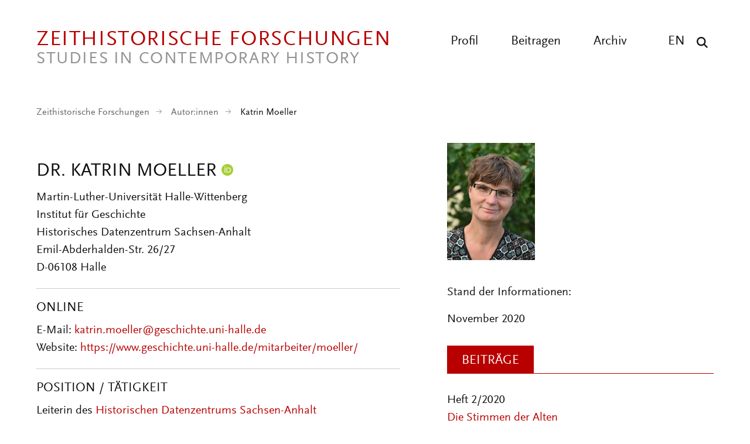

--- FILE ---
content_type: text/html; charset=UTF-8
request_url: https://zeithistorische-forschungen.de/autoren/katrin-moeller
body_size: 8963
content:

<!DOCTYPE html>
<html lang="de" dir="ltr" class="h-100">
  <head>
    <meta charset="utf-8" />
<script>var _paq = _paq || [];(function(){var u=(("https:" == document.location.protocol) ? "https://analytics.zeitgeschichte-digital.de/" : "https://analytics.zeitgeschichte-digital.de/");_paq.push(["setSiteId", "6"]);_paq.push(["setTrackerUrl", u+"matomo.php"]);_paq.push(["setDoNotTrack", 1]);if (!window.matomo_search_results_active) {_paq.push(["trackPageView"]);}_paq.push(["setIgnoreClasses", ["no-tracking","colorbox"]]);_paq.push(["enableLinkTracking"]);var d=document,g=d.createElement("script"),s=d.getElementsByTagName("script")[0];g.type="text/javascript";g.defer=true;g.async=true;g.src=u+"matomo.js";s.parentNode.insertBefore(g,s);})();</script>
<meta name="description" content="Martin-Luther-Universität Halle-Wittenberg Institut für Geschichte Historisches Datenzentrum Sachsen-Anhalt Emil-Abderhalden-Str. 26/27 D-06108 Halle" />
<link rel="canonical" href="https://zeithistorische-forschungen.de/autoren/katrin-moeller" />
<meta name="Generator" content="Drupal 10 (https://www.drupal.org)" />
<meta name="MobileOptimized" content="width" />
<meta name="HandheldFriendly" content="true" />
<meta name="viewport" content="width=device-width, initial-scale=1.0" />
<link rel="icon" href="/themes/custom/zf_b5_subtheme/favicon.ico" type="image/vnd.microsoft.icon" />
<link rel="alternate" hreflang="de" href="https://zeithistorische-forschungen.de/autoren/katrin-moeller" />

    <title>Katrin Moeller | Zeithistorische Forschungen</title>
      <link rel="stylesheet" media="all" href="/sites/default/files/css/css__6cg6Csc_1Sr-9-2r78_wJCag_013cGaJtZmzpRqtoE.css?delta=0&amp;language=de&amp;theme=zf_b5_subtheme&amp;include=eJxNjVEOwjAMQy9U1q-dZ0qoVybSZWpS2HZ6KkCCH0vvWZZZ1c0rbWNkMgT-cYEZZdi_WzUhXFW0su4xYaYm3kVFr2ohWU4E7C7Leo-pto1k-GKwwxzlc_NY8LT4zqFoaoJwzhOPkzX2GwpiFmWSi_nRx_kFP5JA3w" />
<link rel="stylesheet" media="all" href="/sites/default/files/css/css_yqIOWudIPdEJHIW6LoPnKeXOCFqpwPMV-70Rl0VFXjk.css?delta=1&amp;language=de&amp;theme=zf_b5_subtheme&amp;include=eJxNjVEOwjAMQy9U1q-dZ0qoVybSZWpS2HZ6KkCCH0vvWZZZ1c0rbWNkMgT-cYEZZdi_WzUhXFW0su4xYaYm3kVFr2ohWU4E7C7Leo-pto1k-GKwwxzlc_NY8LT4zqFoaoJwzhOPkzX2GwpiFmWSi_nRx_kFP5JA3w" />
</css-placeholder>
      </js-placeholder>
    </head-placeholder>
  </head>
  <body class="path-node page-node-type-autor-in    bg- d-flex flex-column h-100 top">
  <div class="wrap">
        <div class="visually-hidden-focusable skip-link p-3 container">
      <a href="#main-content" class="p-2">
        Direkt zum Inhalt
      </a>
    </div>
    
      <div class="dialog-off-canvas-main-canvas d-flex flex-column h-100" data-off-canvas-main-canvas>
    
    
<header class="pageheader">
  <div class="center clearfix">
    <a href="https://zeithistorische-forschungen.de/" title="back to start" class="logo"><span class="logo-main">Zeithistorische Forschungen</span><span class="logo-sub">Studies in Contemporary History</span></a>
    <button class="hamburger" type="button" aria-label="Menu" aria-controls="navigation"><span class="line line-1"></span><span class="line line-2"></span><span class="line line-3"></span></button>
    <div class="navigation">
      <button class="show-search show-search-menu" type="button" data-toggle="searchmenu" aria-label="Suche"><span class="icon-search">&nbsp;</span></button>
      <nav class="language">
        <ul>
          <li><a href="/articles-in-english" title="All articles in english">EN</a></li>
        </ul>
      </nav>
      <nav class="menu" id="navigation">
        <ul>
          <li><a href="/profil" title="Profil" >Profil</a></li>
          <li><a href="/beitragen" title="Beitragen" >Beitragen</a></li>
          <li><a href="/archiv" title="Archiv" >Archiv</a></li>
        </ul>
      </nav>
    </div>
  </div>
</header>
<div id="searchmenu" class="block block-search dropdown-menu clearfix">
  <div class="center">
    <div class="search-top clearfix">
      <div class="logo-search">Zeithistorische Forschungen</div><a href="/suche" class="show-search-menu close"></a>
    </div>
    <div class="center-search clearfix">
      <div class="custom-search-block-form block block-custom-search" role="search" data-drupal-selector="custom-search-block-form" id="block-zf-b5-subtheme-customsearchform">
  
    
      <form data-block="nav_additional" action="/autoren/katrin-moeller" method="post" id="custom-search-block-form" accept-charset="UTF-8" class="rubrik-form">
  <div class="js-form-item form-item js-form-type-search form-type-search js-form-item-keys form-item-keys form-no-label">
      <label for="edit-keys" class="visually-hidden">Diese Website durchsuchen</label>
        
  <input title="Die Begriffe eingeben, nach denen gesucht werden soll." class="custom_search-keys form-search form-control form-text" data-drupal-selector="edit-keys" type="search" id="edit-keys" name="keys" value="" size="15" maxlength="128" placeholder="Suchbegriff eingeben" />


        </div>



  <div class="select-wrapper js-form-item form-item js-form-type-select form-type-select js-form-item-types form-item-types">
    <select class="custom-search-selector custom-search-types form-select form-control" data-drupal-selector="edit-types" id="edit-types" name="types"><option value="c-all" selected="selected">Beitrag, Heft, Reprint, Autor:in, ...</option><option value="c-autor_in">Autor_in</option><option value="c-beitrag">Beitrag</option><option value="c-heft">Heft</option><option value="c-material">Material</option><option value="c-materialsammlung">Materialsammlung</option><option value="c-reprint">Reprint</option></select>
  </div>

  



  <div class="select-wrapper js-form-item form-item js-form-type-select form-type-select js-form-item-vocabulary-rubriken form-item-vocabulary-rubriken form-no-label">
    <select class="custom-search-selector custom-search-vocabulary form-select form-control" data-drupal-selector="edit-vocabulary-rubriken" id="edit-vocabulary-rubriken" name="vocabulary_rubriken"><option value="c-all" selected="selected">Rubrik ...</option><option value="c-1602"> Editorial</option><option value="c-1"> Aufsätze</option><option value="c-1603"> Interviews</option><option value="c-1614"> Bildessay</option><option value="c-2"> Debatte</option><option value="c-1604"> Essay</option><option value="c-3"> Quellen</option><option value="c-4"> Besprechungen</option><option value="c-1605">- Ausstellungen</option><option value="c-1606">- CD-ROMs und DVDs</option><option value="c-1607">- Filme</option><option value="c-1608">- Neu gehört</option><option value="c-1609">- Neu gelesen</option><option value="c-1610">- Neu gesehen</option><option value="c-1611">- Websites</option><option value="c-1612">- Links</option><option value="c-1613">- Neu</option></select>
  </div>

  


<div class="select-flex form-wrapper">
  
  <div class="select-wrapper js-form-item form-item js-form-type-select form-type-select js-form-item-vocabulary-chronologische-klassifikation form-item-vocabulary-chronologische-klassifikation form-no-label">
    <select class="custom-search-selector custom-search-vocabulary form-select form-control" data-drupal-selector="edit-vocabulary-chronologische-klassifikation" id="edit-vocabulary-chronologische-klassifikation" name="vocabulary_chronologische_klassifikation"><option value="c-all" selected="selected">Zeit ...</option><option value="c-1649"> vor 1900</option><option value="c-1582"> 20. Jahrhundert übergreifend</option><option value="c-1583"> 1900-1945</option><option value="c-1584"> 1945-</option><option value="c-1585"> 1900er</option><option value="c-1586"> 1910er</option><option value="c-1587"> 1920er</option><option value="c-1588"> 1930er</option><option value="c-1589"> 1940er</option><option value="c-1590"> 1950er</option><option value="c-1591"> 1960er</option><option value="c-1592"> 1970er</option><option value="c-1593"> 1980er</option><option value="c-1594"> 1990er</option><option value="c-1595"> 2000er</option><option value="c-1615"> 2010er</option><option value="c-1596"> 21. Jahrhundert</option><option value="c-1597"> ohne epochalen Schwerpunkt</option></select>
  </div>

  



  <div class="select-wrapper js-form-item form-item js-form-type-select form-type-select js-form-item-vocabulary-regionale-klassifikation form-item-vocabulary-regionale-klassifikation form-no-label">
    <select class="custom-search-selector custom-search-vocabulary form-select form-control" data-drupal-selector="edit-vocabulary-regionale-klassifikation" id="edit-vocabulary-regionale-klassifikation" name="vocabulary_regionale_klassifikation"><option value="c-all" selected="selected">Region ...</option><option value="c-1533"> Afrika</option><option value="c-1534">- Afrika südlich der Sahara</option><option value="c-1535">- Nordafrika</option><option value="c-1536"> Amerika</option><option value="c-1537">- Nordamerika</option><option value="c-1538">-- Kanada</option><option value="c-1539">-- USA</option><option value="c-1621">- Mittelamerika</option><option value="c-1622">- Südamerika</option><option value="c-1540"> Asien</option><option value="c-1541">- Ostasien</option><option value="c-1542">-- China</option><option value="c-1543">-- Japan</option><option value="c-1620">-- Korea</option><option value="c-1544">- Südasien</option><option value="c-1545">-- Indien</option><option value="c-1546">- Südostasien</option><option value="c-1547">- Vorderasien</option><option value="c-1647">-- Golfregion</option><option value="c-1548">-- Israel/Palästina</option><option value="c-1619">- Zentralasien</option><option value="c-1648">-- Afghanistan</option><option value="c-1549"> Australien/Ozeanien</option><option value="c-1550"> Europa</option><option value="c-1551">- Mittel-/Osteuropa</option><option value="c-1552">-- Österreich</option><option value="c-1553">-- Polen</option><option value="c-1554">-- Tschechien/Slowakei/Tschechoslowakei</option><option value="c-1555">-- Ungarn</option><option value="c-1556">- Nordeuropa</option><option value="c-1557">-- Baltikum</option><option value="c-1558">-- Skandinavien</option><option value="c-1559">- Osteuropa</option><option value="c-1560">-- Bulgarien</option><option value="c-1561">-- Rumänien</option><option value="c-1562">-- UdSSR/Russland</option><option value="c-1563">-- Ukraine</option><option value="c-1564">- Südeuropa</option><option value="c-1565">-- Griechenland</option><option value="c-1566">-- Italien</option><option value="c-1567">-- Portugal</option><option value="c-1568">-- Spanien</option><option value="c-1569">-- Südosteuropa/Jugoslawien</option><option value="c-1570">- Westeuropa</option><option value="c-1571">-- Benelux-Staaten</option><option value="c-1572">-- Deutschland</option><option value="c-1573">--- Bundesrepublik</option><option value="c-1574">--- DDR</option><option value="c-1575">-- Frankreich</option><option value="c-1576">-- Großbritannien</option><option value="c-1577">-- Irland</option><option value="c-1578">-- Schweiz</option><option value="c-1579"> ohne regionalen Schwerpunkt</option><option value="c-1581"> regional übergreifend</option></select>
  </div>

  



  <div class="select-wrapper js-form-item form-item js-form-type-select form-type-select js-form-item-vocabulary-thematische-klassifikation form-item-vocabulary-thematische-klassifikation form-no-label">
    <select class="custom-search-selector custom-search-vocabulary form-select form-control" data-drupal-selector="edit-vocabulary-thematische-klassifikation" id="edit-vocabulary-thematische-klassifikation" name="vocabulary_thematische_klassifikation"><option value="c-all" selected="selected">Thema ...</option><option value="c-1373"> Alltag</option><option value="c-1655"> Alter</option><option value="c-1374"> Amerikanisierung</option><option value="c-1375"> Antisemitismus</option><option value="c-1415"> Arbeit</option><option value="c-1376"> Architektur</option><option value="c-1377"> Außenpolitik</option><option value="c-1378"> Ausstellungen</option><option value="c-1379"> Begriffe</option><option value="c-1381"> Besatzungsherrschaft</option><option value="c-1383"> Bevölkerung</option><option value="c-1384"> Bildung und Universitäten</option><option value="c-1385"> Biographie</option><option value="c-1625"> Christentum</option><option value="c-1626"> Computerisierung</option><option value="c-1387"> Dekolonisation</option><option value="c-1389"> Design</option><option value="c-1390"> Digital Humanities</option><option value="c-1393"> Eliten</option><option value="c-1394"> Emotionen</option><option value="c-1395">- Gefühle</option><option value="c-1628"> Energie</option><option value="c-1396"> Entwicklungspolitik</option><option value="c-1652"> Ernährung</option><option value="c-1398"> Europäisierung</option><option value="c-1399"> Europäische Integration</option><option value="c-1401"> Faschismus</option><option value="c-1402"> Fernsehen</option><option value="c-1403"> Film</option><option value="c-1404"> Flucht und Vertreibung</option><option value="c-1405"> Fotografie</option><option value="c-1629"> Friedens- und Konfliktforschung</option><option value="c-1406"> Gedächtnis</option><option value="c-1407">- Erinnerung</option><option value="c-1408"> Gedenkstätten</option><option value="c-1409"> Gedenktage</option><option value="c-1616"> Geheimdienste</option><option value="c-1410"> Geistes- und Ideengeschichte</option><option value="c-1411">- Intellectual History</option><option value="c-1412"> Genozide</option><option value="c-1413"> Geographie</option><option value="c-1418"> Geschichtsdidaktik</option><option value="c-1419"> Geschichtspolitik</option><option value="c-1420"> Geschichtstheorie(n)</option><option value="c-1421"> Geschlecht</option><option value="c-1422">- Gender Studies</option><option value="c-1423"> Gesellschaftsgeschichte</option><option value="c-1424"> Gewalt</option><option value="c-1425"> Global History</option><option value="c-1426">- Weltgeschichte</option><option value="c-1428"> Historiographiegeschichte</option><option value="c-1431"> Historische Semantik</option><option value="c-1432"> Holocaust</option><option value="c-1642"> Human Animal Studies</option><option value="c-1433"> Imperien</option><option value="c-1435"> Internationale Organisationen</option><option value="c-1436"> Internationale Beziehungen</option><option value="c-1631"> Islam</option><option value="c-1437"> Jahrestage</option><option value="c-1438"> Judentum</option><option value="c-1439"> Jugend</option><option value="c-1440"> Justiz</option><option value="c-1441"> Kalter Krieg</option><option value="c-1386">- Cold War Studies</option><option value="c-1442"> Kartographie</option><option value="c-1443"> Kindheit</option><option value="c-1444"> Kirchen</option><option value="c-1446"> Klassen</option><option value="c-1450"> Körper</option><option value="c-1656"> Kolonialismus</option><option value="c-1447"> Kommunikation</option><option value="c-1448"> Kommunismus</option><option value="c-1449"> Konsum</option><option value="c-1650"> Krieg</option><option value="c-1451"> Kultur</option><option value="c-1454"> Kunst</option><option value="c-1654"> Linksextremismus</option><option value="c-1457"> Literatur</option><option value="c-1460"> Materielle Kultur</option><option value="c-1461"> Medien</option><option value="c-1464"> Medizin</option><option value="c-1646">- Gesundheit</option><option value="c-1465"> Menschenrechte</option><option value="c-1466"> Mentalität</option><option value="c-1467"> Metropolen</option><option value="c-1468"> Migration</option><option value="c-1469"> Militär</option><option value="c-1470"> Museen</option><option value="c-1471"> Musik</option><option value="c-1474"> Nahostkonflikt</option><option value="c-1477"> Nationalsozialismus</option><option value="c-1634"> Naturwissenschaften</option><option value="c-1478"> Opposition</option><option value="c-1479"> Oral History</option><option value="c-1481"> Parteien</option><option value="c-1635"> Planung</option><option value="c-1636">- Infrastruktur</option><option value="c-1482"> Politik</option><option value="c-1486"> Pop</option><option value="c-1487"> Postcolonial Studies</option><option value="c-1488"> Presse</option><option value="c-1617"> Propaganda</option><option value="c-1489"> Public History</option><option value="c-1657"> Queer History</option><option value="c-1651"> Race</option><option value="c-1490"> Raum</option><option value="c-1492"> Recht</option><option value="c-1653"> Rechtsextremismus</option><option value="c-1493"> Regionales</option><option value="c-1494"> Religion</option><option value="c-1497"> Rundfunk</option><option value="c-1499"> Sound History</option><option value="c-1445">- Klang</option><option value="c-1500"> Soziale Bewegungen</option><option value="c-1501">- Bewegungen</option><option value="c-1502">- Protest</option><option value="c-1503"> Soziales</option><option value="c-1645"> Sozialstruktur</option><option value="c-1504"> Sport</option><option value="c-1505"> Staatssozialismus</option><option value="c-1507"> Städte</option><option value="c-1508"> Technik</option><option value="c-1509"> Terrorismus</option><option value="c-1640"> Tiere</option><option value="c-1510"> Tourismus</option><option value="c-1511"> Transfer</option><option value="c-1512"> Transformation</option><option value="c-1513"> Transnationale Geschichte</option><option value="c-1514"> Umwelt</option><option value="c-1515"> Unternehmen</option><option value="c-1643"> Utopien</option><option value="c-1516"> Verfassung</option><option value="c-1517"> Verflechtung</option><option value="c-1518"> Vergangenheitspolitik</option><option value="c-1519"> Vergleiche</option><option value="c-1520"> Verkehr</option><option value="c-1521"> Visual History</option><option value="c-1522">- Bildforschung</option><option value="c-1524"> Westernisierung</option><option value="c-1525"> Widerstand</option><option value="c-1527"> Wirtschaft</option><option value="c-1531"> Wissen</option><option value="c-1528"> Wissenschaft</option><option value="c-1639"> Zäsuren</option><option value="c-1638"> Zeit</option><option value="c-1532"> Zeitzeugen</option><option value="c-1644"> Zukunftsvorstellungen</option></select>
  </div>

  </div>


  <input autocomplete="off" data-drupal-selector="form-rsqzwkeamrzdhags55ogtugzxtegqxs99corfkjke-y" type="hidden" name="form_build_id" value="form-RsQZwkeAMRzdhaGs55OGtUgzXTEgQXs99CoRfkjKE-Y" />


  <input data-drupal-selector="edit-custom-search-block-form" type="hidden" name="form_id" value="custom_search_block_form" />

<div data-drupal-selector="edit-actions" class="form-actions js-form-wrapper form-wrapper" id="edit-actions--2">
    <input data-drupal-selector="edit-submit" type="submit" id="edit-submit" value="Suchen" class="button js-form-submit form-submit submit btn btn-primary" />

</div>

</form>

  </div>

    </div>
  </div>
</div>

<main role="main">
  <a id="main-content" tabindex="-1"></a>

  <div class="center">

          <div class="breadcrumb">
        <div class="mod-breadcrumb check fade-in">
                    <ul>
            <li><a href="/" title="Startseite" >Zeithistorische Forschungen</a></li>
            <li><a href="/autor_innen" title="Autor:innen" >Autor:innen</a></li>
            <li class="active">Katrin Moeller</li>
          </ul>
        </div>
      </div>
    
    <div class="content">
      <div class="content-main">
          <div class="region region-content">
    <div data-drupal-messages-fallback class="hidden"></div>
<div id="block-zf-b5-subtheme-content" class="block block-system block-system-main-block">
      
<article data-history-node-id="5869" class="node node--type-autor-in node--view-mode-full">

  
    

  <div class="node__content">
    
  </div>

</article>

  </div>

  </div>

        <div class="views-element-container"><div class="view view-autor-innen view-id-autor_innen view-display-id-autorin_main js-view-dom-id-386ca9dc79ced60cf8fc61427798d5ed685475d3970f667ea4fed4f1717deb82">
  
    
      
      <div class="view-content">
          <div class="views-row"><div class="views-field views-field-nothing-4"><span class="field-content"><h1>Dr. Katrin Moeller <a href="https://orcid.org/0000-0003-4090-5667" target="_blank" rel="noopener noreferrer">
<img alt="ORCID logo" class="orcid" src="/themes/custom/zf_b5_subtheme/images/orcid.logo.icon.svg" width="20" height="20"></a>
</h1>
<div class="author-address">
	<p>Martin-Luther-Universität Halle-Wittenberg<br>
Institut für Geschichte<br>
Historisches Datenzentrum Sachsen-Anhalt<br>
Emil-Abderhalden-Str. 26/27<br>
D-06108 Halle</p>

</div>
<div class="author-web-mail author-section">
<h2>Online</h2>
E-Mail: <a href="mailto:katrin.moeller@geschichte.uni-halle.de">katrin.moeller@geschichte.uni-halle.de</a><br>
Website: <a href="https://www.geschichte.uni-halle.de/mitarbeiter/moeller/">https://www.geschichte.uni-halle.de/mitarbeiter/moeller/</a>
</div>
<div class="author-position author-section">
	<h2>Position / Tätigkeit</h2>
	<p>Leiterin des <a href="https://www.geschichte.uni-halle.de/struktur/hist-data/" target="_blank">Historischen Datenzentrums Sachsen-Anhalt</a></p>

</div>
<div class="author-research author-section">
	<h2>Forschungs- und Interessengebiete</h2>
	<ul>
	<li>Digital Humanities und Digital History</li>
	<li>Forschungsdaten, Entwicklung einer neuen Data Culture in der Geschichtswissenschaft (FAIR-Prinzipien, Normdaten, Beteiligung an <a href="https://4memory.de/" target="_blank">»4Memory«</a>)</li>
	<li>Erwerbsbiographien und Lebensverläufe (18./19. Jahrhundert)</li>
	<li>Generationsforschung und Genealogie</li>
	<li>Familien- und Geschlechtergeschichte, Beziehungsgeschichten</li>
	<li>Hexen- und Kriminalitätsforschung</li>
	<li>Stadt- und Landesgeschichte</li>
	<li>Krisenforschung, Historische Demographie, Sterblichkeitskrisen und Epidemien</li>
	<li>Massendatenanalysen, Methoden in der Geschichtswissenschaft</li>
</ul>

</div>
<div class="author-publications author-section">
	<h2>Wichtigste Veröffentlichungen</h2>
	<p>»Dass Willkür über Recht ginge«. Hexenverfolgung in Mecklenburg im 16. und 17. Jahrhundert, Bielefeld 2007</p>

<p>Stand oder Beruf? Arbeitsspezifische und religiöse Konzepte von Beruf und Leistung im 18. Jahrhundert, in: Michael Schäfer/Swen Steinberg/Veronique Töpel (Hg.), Industrielle Arbeitsbeziehungen in Mitteldeutschland: Zwischen Klassenkampf, Sozialpartnerschaft und Betriebsgemeinschaft (1815–2015), Leipzig 2018, S. 27-48</p>

<p>Standards für die Geschichtswissenschaft! Zu differenzierten Funktionen von Normdaten, Standards und Klassifikationen für die Geisteswissenschaften am Beispiel von Berufsklassifikationen, in: Jana Kittelmann/Anne Purschwitz (Hg.), Aufklärungsforschung digital. Konzepte, Methoden, Perspektiven, Halle 2019, S. 17-43</p>

<p>Hedwig Nottebohm: Rhythmik, Ausdruckstanz und Bewegungsschule (1919–1937) zwischen Avantgarde der Moderne und »Wiederherstellung des Berufsbeamtentums«, in: Jahrbuch für hallische Stadtgeschichte 2019, S. 99-128 (begleitend dazu auch der Podcast bei Radio Corax: <u><a href="https://radiocorax.de/hedwig-nottebohm-und-wie-sie-das-halle-der-zwanziger-jahre-bewegte/" target="_blank">Hedwig Nottebohm und wie sie das Halle der Zwanziger Jahre bewegte</a></u>, 24.7.2019)</p>

<p>Aus den Zwängen des Korsetts? Zukunftsvorstellungen, Berufspläne und Lebensperspektiven von Jungen und Mädchen um 1900, in: Holger Zaunstöck/Claudia Weiß (Hg.), Moderne Jugend? Jungsein in den Franckeschen Stiftungen 1890–1933, Halle 2019, S. 95-109</p>

<p>(mit Andreas Müller und Anne Purschwitz) <u><a href="https://opendata.uni-halle.de/handle/1981185920/13873" target="_blank">Rostocker Urgichten des 16. Jahrhunderts in Fällen von Zauberei und Hexerei. Digitale Methoden und Lehrkonzepte auf der Testbank</a></u>, hg. vom Historischen Datenzentrum Sachsen-Anhalt, Halle 2019</p>

<p>(mit Maximian Georg Muhr) <u><a href="http://dx.doi.org/10.25673/13843" target="_blank">Digitales Hausverzeichnis der Stadt Halle vor 1850 (altes Hausnummernsystem) angepasst an der Open-Streetmap-Karte Halle, Shapefiles</a></u>, hg. vom Historischen Datenzentrum Sachsen-Anhalt, Halle 2019</p>

<p>(mit Jakob Moeller) <u><a href="http://dx.doi.org/10.25673/32869" target="_blank">Pandemien und Sterblichkeitskrisen in der Geschichte Halles&nbsp;(1579 bis 2018)</a></u>, in: Preprints und Working Paper, hg. vom Historischen Datenzentrum Sachsen-Anhalt, Halle 2020</p>

</div>
</span></div></div>

    </div>
  
          </div>
</div>

      </div>
      <div class="content-aside">
        <div class="image-info">
          <div class="views-element-container"><div class="view view-autor-innen view-id-autor_innen view-display-id-autorin_aside js-view-dom-id-8369e612655ad97efa952693420c4a4ad9fbf94014dc8674d366cde53bf50c6a">
  
    
      
      <div class="view-content">
          <div class="views-row"><div class="views-field views-field-field-autorin-bildunterschrift"><div class="field-content"><img width="" height="" class="img-fluid" src="/sites/default/files/medien/Autorinnen/Moeller.jpg" />
</div></div><span class="views-field views-field-field-stand-der-autoreninformati"><span class="field-content"><p>Stand der Informationen:<p>
November 2020 </span></span></div>

    </div>
  
          </div>
</div>

        </div>
        <div>
          <div class="section-header check fade-in"><h2>Beiträge</h2></div>
          <div class="views-element-container"><div class="view view-beitraege view-id-beitraege view-display-id-block_autorenbeitraege js-view-dom-id-943c360691d1dc423de03209ee2edf6fba72d97adb4aadbb06ca6973a0775c57">
  
    
      
      <div class="view-content">
          <div class="views-row"><div class="views-field views-field-nothing-1"><span class="field-content"><p>Heft 2/2020<br><a href="/2-2020/5870">Die Stimmen der Alten</a><br>Die BOLSA-Forschungsdaten als Quellen der deutschen Zeitgeschichte</p></span></div></div>

    </div>
  
      
          </div>
</div>

        </div>
      </div>
    </div>

    <br><br><a href="javascript:history.go(-1);" class="back-link" title="zurück zur vorherigen Seite">zurück</a>

  </div>

</main>
<a href="javascript:void(0);" onclick="scroller('.top');" class="scroll-top transit" title="nach oben"><span class="hidden">top</span></a>
  <footer>
    <div class="center">
      <div class="content">
        <div class="content-main">
          <nav class="footer-nav check fade-in">
            <ul>
              <li><a href="/profil" title="Profil" >Profil</a></li>
              <li><a href="/redaktion" title="Redaktion">Redaktion</a></li>
              <li><a href="/beirat" title="Beirat" >Beirat</a></li>
              <li><a href="/archiv" title="Archiv" >Archiv</a></li>
              <li><a href="/beitragen" title="Beitragen" >Beitragen</a></li>
            </ul>
          </nav>
          <nav class="legal-nav check fade-in">
            <ul>
              <li><a href="/impressum" title="Impressum" >Impressum</a></li>
              <li><a href="/datenschutz" title="Datenschutzerklärung" >Datenschutz</a></li>
            </ul>
          </nav>
          <p class="check fade-in">Diese Zeitschrift ist Teil des Portals <a href="https://search.zeitgeschichte-digital.de/" target=_blank rel="noopener noreferrer" title="Zeitgeschichte digital">»Zeitgeschichte digital«</a>.</p>
          <div class="footer-logos check fade-in">
            <a href="https://search.zeitgeschichte-digital.de/" target="_blank" rel="noopener noreferrer" title="Zeitgeschichte digital"><img src="/themes/custom/zf_b5_subtheme/images/zeitgeschichte-digital.png" width="372" height="66" alt="Zeitgeschichte Digital" class="zeitgeschichte"></a>
            <a href="https://www.clio-online.de/" target="_blank" rel="noopener noreferrer" title="Clio Fachportal für die Geschichtswissenschaften" class="clio check fade_in"><img src="/themes/custom/zf_b5_subtheme/images/clio-fachportal-logo.png" width="200" height="46" alt="Clio Fachportal für die Geschichtswissenschaften Logo" class="clio"></a>
          </div>
        </div>
        <div class="content-aside check fade-in">
          <h4>Weitere Webangebote</h4>
          <nav class="more-nav">
            <ul>
              <li><a href="https://www.zeitgeschichte-online.de" target="_blank"><strong>zeitgeschichte</strong> | online</a></li>
              <li><a href="https://www.docupedia.de" target="_blank">Docupedia-Zeitgeschichte</a></li>
              <li><a href="https://www.visual-history.de/" target="_blank">Visual History</a></li>
              <li><a href="https://hsozkult.geschichte.hu-berlin.de/" target="_blank">H-Soz-Kult</a></li>
            </ul>
          </nav>

        </div>
      </div>
      <div class="content">
        <div class="content-main check fade-in">
          <p class="copyright">© 2026 Leibniz-Zentrum für Zeithistorische Forschung Potsdam (ZZF) e.V.</p>
        </div>
        <div class="content-aside check fade-in">
          <a href="https://zzf-potsdam.de" target="_blank" rel="noopener noreferrer" title="Leibniz-Zentrum für Zeithistorische Forschung Potsdam (ZZF) e. V." class="zzf check fade_in"><img src="/themes/custom/zf_b5_subtheme/images/zzf-logo.svg" width="130" alt="ZZF Logo"></a>
        </div>
      </div>

    </div>
  </footer>


  </div>

    
    <script type="application/json" data-drupal-selector="drupal-settings-json">{"path":{"baseUrl":"\/","pathPrefix":"","currentPath":"node\/5869","currentPathIsAdmin":false,"isFront":false,"currentLanguage":"de"},"pluralDelimiter":"\u0003","suppressDeprecationErrors":true,"colorbox":{"opacity":"0.85","current":"{current} von {total}","previous":"\u00ab Zur\u00fcck","next":"Weiter \u00bb","close":"Schlie\u00dfen","maxWidth":"98%","maxHeight":"98%","fixed":true,"mobiledetect":true,"mobiledevicewidth":"480px"},"matomo":{"disableCookies":false,"trackMailto":true,"trackColorbox":true},"ajaxTrustedUrl":{"form_action_p_pvdeGsVG5zNF_XLGPTvYSKCf43t8qZYSwcfZl2uzM":true},"user":{"uid":0,"permissionsHash":"5cb64561dd0f851ab8c293ab929ac5e26722123da07eb859dcba3d74e0cb8da2"}}</script>
<script src="/sites/default/files/js/js_n3f-9ikI0UN_SnHA13dli7CBaA-SZuRtC8j89LXSuQI.js?scope=footer&amp;delta=0&amp;language=de&amp;theme=zf_b5_subtheme&amp;include=eJx1TUkOgzAM_FBSn3hPlEAKbh0cxYMEfX1BXVWpp1k1k1RhaLF2lN7UX8xLRDa4XkVb0jXkGYwtDGxV4kZ__E-fZ-E50492ecWOVxraUqOcntKVCC1KD3C3c0hdsCVhyiXTKJqieOsbV9iRCo8TjlVoeD3Q7n-9Me6ZRVej"></script>
<script src="/extlink/settings.js"></script>
<script src="/sites/default/files/js/js_f9BV1DmSh2_uKXN9G4FreE1z2Rdk_fNPBuD7IpeJUyw.js?scope=footer&amp;delta=2&amp;language=de&amp;theme=zf_b5_subtheme&amp;include=eJx1TUkOgzAM_FBSn3hPlEAKbh0cxYMEfX1BXVWpp1k1k1RhaLF2lN7UX8xLRDa4XkVb0jXkGYwtDGxV4kZ__E-fZ-E50492ecWOVxraUqOcntKVCC1KD3C3c0hdsCVhyiXTKJqieOsbV9iRCo8TjlVoeD3Q7n-9Me6ZRVej"></script>
</js-bottom-placeholder>
  </div>
  </body>
</html>
